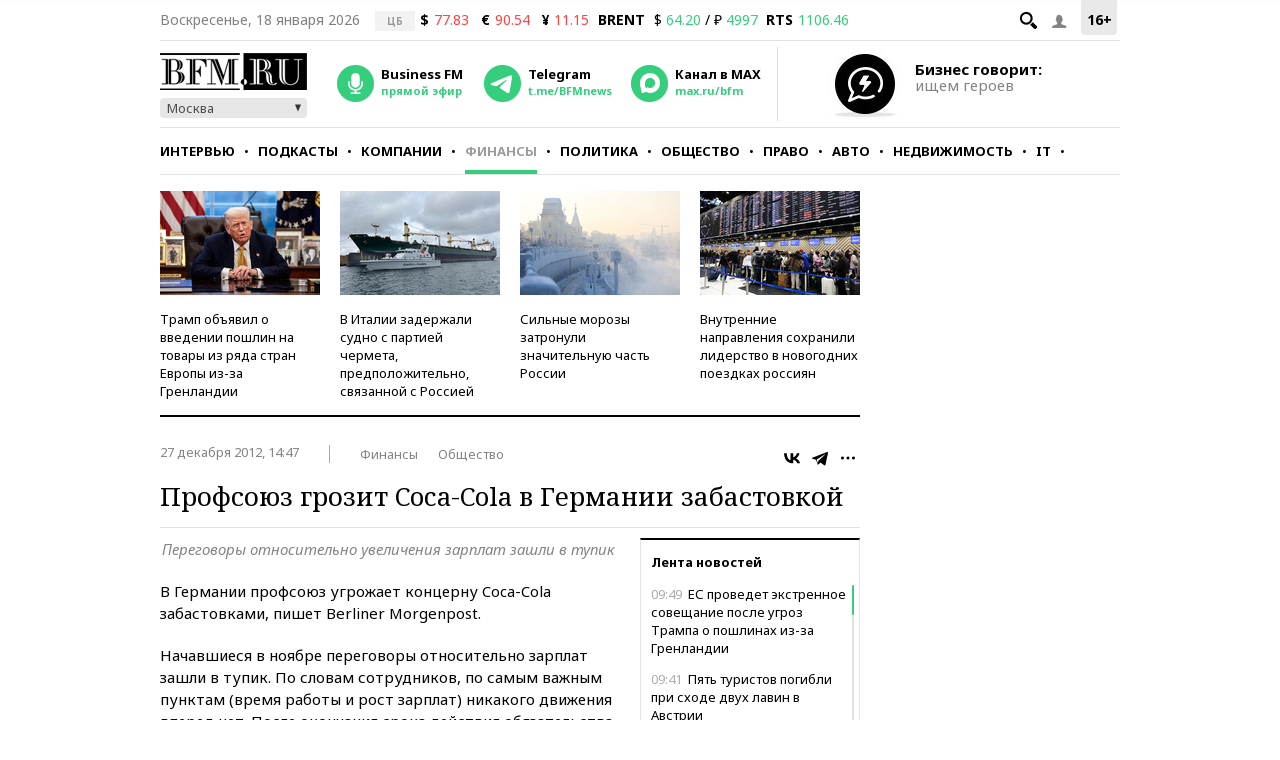

--- FILE ---
content_type: application/javascript
request_url: https://smi2.ru/counter/settings?payload=CMKIAhjhtsD_vDM6JDg5ODk1YjZlLTI2ZWMtNGFjOC1hOGQ3LTA0YmZmZmY5OTI0Yw&cb=_callbacks____0mkjebsqv
body_size: 1521
content:
_callbacks____0mkjebsqv("[base64]");